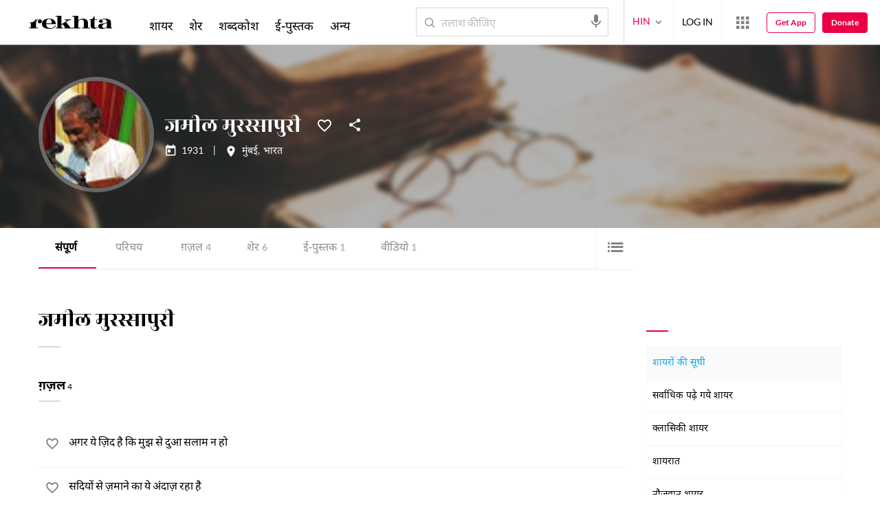

--- FILE ---
content_type: application/x-javascript; charset=utf-8
request_url: https://world.rekhta.org/user/userinfo
body_size: 175
content:
var userInfo = {"Name":null,"ImageUrl":null,"Id":null,"SessionId":"8448deea-2f0e-48aa-9a02-e56786eebeb2","FavCount":0,"GuestUserValue":null,"SearchSessionId":"8448deea-2f0e-48aa-9a02-e56786eebeb2","Email":null,"host":"world.rekhta.org"};